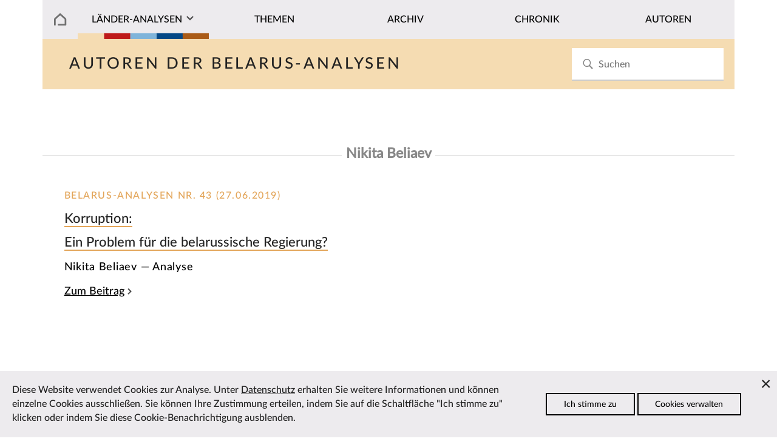

--- FILE ---
content_type: text/html; charset=utf-8
request_url: https://laender-analysen.de/belarus-analysen/autoren/nikita-beliaev
body_size: 4096
content:
<!DOCTYPE html>
<!--[if IE 7]>
<html class="ie ie7" lang="de-DE" xmlns:og="http://ogp.me/ns#" xmlns:fb="http://ogp.me/ns/fb#">
<![endif]-->
<!--[if IE 8]>
<html class="ie ie8" lang="de-DE" xmlns:og="http://ogp.me/ns#" xmlns:fb="http://ogp.me/ns/fb#">
<![endif]-->
<!--[if !(IE 7) | !(IE 8) ]><!-->
<html lang="de-DE" xmlns:og="http://ogp.me/ns#" xmlns:fb="http://ogp.me/ns/fb#">
<!--<![endif]-->
<head>
	<meta charset="utf-8" />
	<meta http-equiv="X-UA-Compatible" content="IE=edge" />
	<meta http-equiv="content-type" content="text/html; charset=utf-8" />
	<meta name="viewport" content="width=device-width, initial-scale=1" />
	<title>Belarus-Analysen | L&auml;nder-Analysen</title>
	<link rel='stylesheet' type='text/css' href='/site/modules/CookieManagementBanner/assets/css/CookieManagementBanner.css' />
<link rel="apple-touch-icon" sizes="57x57" href="/site/templates/images/i/apple-icon-57x57.png">
	<link rel="apple-touch-icon" sizes="60x60" href="/site/templates/images/i/apple-icon-60x60.png">
	<link rel="apple-touch-icon" sizes="72x72" href="/site/templates/images/i/apple-icon-72x72.png">
	<link rel="apple-touch-icon" sizes="76x76" href="/site/templates/images/i/apple-icon-76x76.png">
	<link rel="apple-touch-icon" sizes="114x114" href="/site/templates/images/i/apple-icon-114x114.png">
	<link rel="apple-touch-icon" sizes="120x120" href="/site/templates/images/i/apple-icon-120x120.png">
	<link rel="apple-touch-icon" sizes="144x144" href="/site/templates/images/i/apple-icon-144x144.png">
	<link rel="apple-touch-icon" sizes="152x152" href="/site/templates/images/i/apple-icon-152x152.png">
	<link rel="apple-touch-icon" sizes="180x180" href="/site/templates/images/i/apple-icon-180x180.png">
	<link rel="icon" type="image/png" sizes="192x192"  href="/site/templates/images/i/android-icon-192x192.png">
	<link rel="icon" type="image/png" sizes="32x32" href="/site/templates/images/i/favicon-32x32.png">
	<link rel="icon" type="image/png" sizes="96x96" href="/site/templates/images/i/favicon-96x96.png">
	<link rel="icon" type="image/png" sizes="16x16" href="/site/templates/images/i/favicon-16x16.png">
	<link rel="manifest" href="/site/templates/images/i/manifest.json">
	<link rel="canonical" href="https://laender-analysen.de/belarus-analysen/" />
	<meta name="msapplication-TileColor" content="#ffffff">
	<meta name="msapplication-TileImage" content="/site/templates/images/i/ms-icon-144x144.png">
	<meta name="theme-color" content="#ffffff">
	<meta name="application-name" content="laender-analysen.de" />
	<meta name="copyright" content="Länder-Analysen, Forschungsstelle Osteuropa an der Universität Bremen, Germany" />
	<meta name="author" content="Länder-Analysen, Forschungsstelle Osteuropa an der Universität Bremen, Germany" />
	<meta name="publisher" content="Länder-Analysen" />
	<meta name="language" content="Deutsch" />
	<meta property="og:locale" content="de_DE" />
	<meta property="og:url" content="https://laender-analysen.de/belarus-analysen/">
	<meta property="og:site_name" content="Länder-Analysen">
	<meta property="og:title" content="Belarus-Analysen | L&auml;nder-Analysen">
	<meta property="og:updated_time" content="2019-09-15T21:43:09+02:00" />
	<meta name="description" property="og:description" content="Die Länder-Analysen bieten regelmäßig kompetente Einschätzungen aktueller politischer, wirtschaftlicher, sozialer und kultureller Entwicklungen in Ostmitteleuropa und der post-sowjetischen Region.">
	<link rel="index" type="application/json" href="https://www.laender-analysen.de/api/belarus-analysen/list" />
	<meta property="og:image" content="https://laender-analysen.de/site/templates/images/logo-ba-wide.png" />
	<meta property="og:image:secure_url" content="https://laender-analysen.de/site/templates/images/logo-ba-wide.png" />
	<meta property="og:image:type" content="image/png" />
	<meta property="og:image:width" content="1200" />
	<meta property="og:image:height" content="660" />
	<meta name="twitter:image" content="https://laender-analysen.de/site/templates/images/logo-ba-wide.png" />
	<meta name="twitter:site" content="@laenderanalysen">
	<meta name="twitter:creator" content="@laenderanalysen">
	<meta name="twitter:title" content="Belarus-Analysen | L&auml;nder-Analysen">
	<meta name="twitter:card" content="summary_large_image">
	<meta name="twitter:url" content="https://laender-analysen.de/belarus-analysen/">
	<link rel="stylesheet" type="text/css" href="/site/templates/styles/main.css" />

</head>
<body class="body" id="top"><img src="/site/templates/images/icons.svg" style="display: none" />
    <header class="pageheader">

        <nav class="pageheader__globalnav globalnav globalnav--home">
            <form class="search" role="search" id="search-form" style="z-index: 999;" action='/suche/#beitraege' method='get'>
							<input class="search__input" type="search" placeholder="Suchen" name="s" id="search-input" autocomplete="off" autocorrect="off" autocapitalize="off" spellcheck="false" placeholder='Suchen' id='search' value='' tabindex="-1" />
							<button class="search__button" type="submit" value="Suchen"	tabindex="-1">
							<svg class="search__icon"><use xlink:href="/site/templates/images/icons.svg#i-search"></use></svg></button>
                <div class="search__results results" id="search-results" hidden>
                    <div class="results__list" id="search-results-list"></div>
                </div>
            </form>
        </nav>


        <nav class="pageheader__nav nav nav--home" id="nav">
            <ul class="nav__list">

							<li class="nav__item--level1 nav__item--parent nav__item nav__item--home">
								<a href="/" class="nav__link"></a>
							</li>
                <li class="has-submenu nav__item--level1 nav__item--parent nav__item nav__item--journals">
                  <a href="#" class="nav__link nav__la">Länder-Analysen</a><button class="nav__expand" type="button">Ausklappen</button>
                    <ul class="nav__sublist">
                        <li class="nav__item--level2 nav__item"><a href="/belarus-analysen/" class="nav__link">Belarus-Analysen</a></li>
                        <li class="nav__item--level2 nav__item"><a href="/polen-analysen/" class="nav__link">Polen-Analysen</a></li>
                        <li class="nav__item--level2 nav__item"><a href="/russland-analysen/" class="nav__link">Russland-Analysen</a></li>
                        <li class="nav__item--level2 nav__item"><a href="/ukraine-analysen/" class="nav__link">Ukraine-Analysen</a></li>
                        <li class="nav__item--level2 nav__item"><a href="/zentralasien-analysen/" class="nav__link">Zentral&shy;asien-Analysen</a></li>
                        <li class="nav__item--level2 nav__item"><a href="/ueber-die-laender-analysen/" class="nav__link">Über die Länder-Analysen</a></li>
												<li class="nav__item--level2 nav__item"><a href="/abonnement/" class="nav__link">Kostenloses Abo</a></li>
                    </ul>
                </li>

								<li class="nav__item--level1 nav__item--parent nav__item">
                  <a href="/belarus-analysen/themen/?c=13796&i=1" class="nav__link">Themen</a>
                </li>
								<li class="nav__item--level1 nav__item--parent nav__item">
                  <a href="/belarus-analysen/archiv/" class="nav__link">Archiv</a>
                </li>
                <li class="nav__item--level1 nav__item--parent nav__item">
                  <a href="/belarus-analysen/chronik/" class="nav__link">Chronik</a>
                </li>
                <li class="nav__item--level1 nav__item--parent nav__item">
                  <a href="/autoren/" class="nav__link">Autoren</a>
                </li>
            </ul>
        </nav>
    </header>


    <main class="main">

			<section class="main__category main__category--spacer main__category--ba">		<div class="">				<h2 class="journal__title">Autoren der Belarus-Analysen</h2>		</div></section>
			<h6><span class="journal__frontpage">Nikita Beliaev</span></h6><section class="main__contenthead contenthead--left"><div class="contenthead__teasertexts contenthead__teasertexts--right">			<article>				<subhead><span class=" article__journal journal--ba">Belarus-Analysen Nr. 43 (27.06.2019)</span></subhead>				<p class="article__headline article__headline--ba"><a href="/belarus-analysen/43/korruption-ein-problem-fuer-die-belarussische-regierung/" class="">Korruption: <br /> Ein Problem für die belarussische Regierung?</a></p>				<p class="article__author">Nikita Beliaev &mdash;&nbsp;Analyse</p>				<a href="/belarus-analysen/43/korruption-ein-problem-fuer-die-belarussische-regierung/" class="maintext__link">Zum Beitrag</a>			</article><br /><br /></div></section>

			<section class="depot depot-- ">
				<div class="main__toplink"><a href="#top" class="main__toplink">Zum Seitenanfang</a></div>
			</section>


    </main>




    <section class="depot depot--partners ">
      <hr>
        <div class="maintext__holder maintext__holder--within maintext__holder--items6">
          <figure class="maintext__item maintext__item--items6">
              <div>
                <a class="multiimages__imglink" href="https://www.forschungsstelle.uni-bremen.de/" target="_blank">
                  <img class="multiimages__image" alt="Logo FSO" src="/site/templates/images/logo-fso.png">
                </a>
              </div>
          </figure>
          <figure class="maintext__item maintext__item--items6">
              <div>
                <a class="multiimages__imglink" href="https://www.dgo-online.org/" target="_blank">
                  <img class="multiimages__image" alt="Logo DGO" src="/site/templates/images/logo-dgo.png">
                </a>
              </div>
          </figure>
          <figure class="maintext__item maintext__item--items6">
              <div>
                <a class="multiimages__imglink" href="https://www.zois-berlin.de/" target="_blank">
                  <img class="multiimages__image" alt="Logo ZOIS" src="/site/templates/images/logo-zois.png">
                </a>
              </div>
          </figure>
          <figure class="maintext__item maintext__item--items6">
              <div>
                <a class="multiimages__imglink" href="https://www.deutsches-polen-institut.de/" target="_blank">
                  <img class="multiimages__image" alt="Logo DPI" src="/site/templates/images/logo-dpi.gif">
                </a>
              </div>
          </figure>
          <figure class="maintext__item maintext__item--items6">
              <div>
                <a class="multiimages__imglink" href="https://www.iamo.de/" target="_blank">
                  <img class="multiimages__image" alt="Logo IAMO" src="/site/templates/images/logo-iamo.jpg">
                </a>
              </div>
          </figure>
          <figure class="maintext__item maintext__item--items6">
              <div>
                <a class="multiimages__imglink" href="https://www.ios-regensburg.de/" target="_blank">
                  <img class="multiimages__image" alt="Logo IOS" src="/site/templates/images/logo-ios.jpg">
                </a>
              </div>
          </figure>
        </div>
    </section>


    <footer class="footer">
        <div class="footer__meta footer__meta--ba">
						<div class="footer__listitem--level1">
              <h3 class="footer__listlink--headline ">Kostenlos abonnieren</h3>
              <div class="footer__infotext footer__subnav">

							<p>Die L&auml;nder-Analysen erscheinen regelm&auml;ßig kostenlos als PDF.</p>
							<br><a class="subscription__link " href="/belarus-analysen/abonnement/#belarus-analysen">Zum Abonnement</a>
								</div>
                <p></p>
								<br><br>

								
            </div>

						<div class="footer__listitem--level1">
                <h3 class="footer__listlink--headline ">Diese Seite empfehlen</h3>
                <div class="footer__infotext footer__subnav">
                  <ul class="newsletter__social social ">
                      <li class="social__item"><a class="social__link" href="https://www.facebook.com/sharer/sharer.php?u=https%3A%2F%2Flaender-analysen.de%2Fbelarus-analysen%2F"><svg class="social__icon"><use xlink:href="/site/templates/images/icons.svg#i-facebook"></use></svg> Bei Facebook teilen</a></li>
                      <li class="social__item"><a class="social__link" href="mailto:?subject=L%C3%A4nder-Analysen%3A%20Belarus-Analysen&body=https://laender-analysen.de/belarus-analysen/"><svg class="social__icon"><use xlink:href="/site/templates/images/icons.svg#i-mail"></use></svg> Per E-Mail teilen</a></li>

																					
                  </ul>
								</div>
								<br />
								<div>
									<h3 class="footer__listlink--headline ">Länder-Analysen bei Bluesky</h3>
                                                                        <div class="footer__infotext footer__subnav">
                                                                                <a href="https://bsky.app/profile/laenderanalysen.bsky.social">@laenderanalysen.bsky.social</a>
                                                                        </div>

                </div>
            </div>
            <div class="footer__listitem--level1">
                <h3 class="footer__listlink--headline  ">Kontakt</h3>
                <div class="footer__infotext">
                  <ul class="footer__contact">
                    <li><a href="mailto:info@laender-analysen.de">info@laender-analysen.de</a></li>
                    <li>Tel.: 0421/218-69600</li>
                    <li>Fax: 0421/218-69607</li>
                    <li><a class="footer__contact--link" href="/ueber-die-laender-analysen/redaktionen-und-wissenschaftliche-beiraete/">Redaktionen</a></li>
										<li><a class="footer__contact--link" href="/ueber-die-laender-analysen/redaktionen-und-wissenschaftliche-beiraete/">Wissenschaftliche Beir&auml;te</a></li>
										<li><a class="footer__contact--link" href="/ueber-die-laender-analysen/">&Uuml;ber die L&auml;nder-Analysen</a></li>
                    <li><a class="footer__contact--link" href="/datenschutz">Datenschutz</a> &mdash; <a class="footer__contact--link" href="/impressum">Impressum</a> &mdash; <a class="footer__contact--link" href="/barrierefreiheit">Barrierefreiheit</a></li>
                  </ul>
                </div>
            </div>
        </div>
    </footer>
    <script src="/site/templates/script/nav.js" async></script>
								
		<!-- Piwik -->
			<script type="text/javascript">
			  var _paq = _paq || [];
			  _paq.push(["trackPageView"]);
			  _paq.push(["enableLinkTracking"]);

			  (function() {
			    var u=(("https:" == document.location.protocol) ? "https" : "http") + "://matomo.laender-analysen.de/";
			    _paq.push(["setTrackerUrl", u+"piwik.php"]);
			    _paq.push(["setSiteId", "1"]);
			    var d=document, g=d.createElement("script"), s=d.getElementsByTagName("script")[0]; g.type="text/javascript";
			    g.defer=true; g.async=true; g.src=u+"piwik.js"; s.parentNode.insertBefore(g,s);
			  })();
			</script>
			<!-- End Piwik Code -->

<div id="cookie-manager" class="pwcmb pwcmb--bottom_overlay">
    <div class="pwcmb-widget pwcmb-widget--notice">
    <div class="pwcmb-widget__inner">
        <div class="pwcmb-widget__copy">
                        <div class="pwcmb-widget__text"><p>Diese Website verwendet Cookies zur Analyse. Unter <a href="https://www.laender-analysen.de/datenschutz/">Datenschutz</a> erhalten Sie weitere Informationen und können einzelne Cookies ausschließen. Sie können Ihre Zustimmung erteilen, indem Sie auf die Schaltfläche "Ich stimme zu" klicken oder indem Sie diese Cookie-Benachrichtigung ausblenden.</p></div>
        </div>
        <div class="pwcmb-widget__actions">
            <button class="pwcmb-widget__button js-pwcmb-allow-cookies">Ich stimme zu</button>
                            <button class="pwcmb-widget__button js-pwcmb-manage-cookies">Cookies verwalten</button>
                    </div>
        <span class="pwcmb-widget__close js-pwcmb-allow-cookies">Close</span>
    </div>
</div>    <div class="pwcmb-widget pwcmb-widget--manage">
    <div class="pwcmb-widget__inner">
        <div class="pwcmb-widget__copy">
                        <div class="pwcmb-widget__text"><p>Diese Website verwendet Cookies zur Analyse des Surfverhaltens. Unter <a href="https://www.laender-analysen.de/datenschutz/">Datenschutz</a> erhalten Sie weitere Informationen und können einzelne Cookies ausschließen. Wenn Sie mit der Analyse einverstanden sind, aktivieren Sie bitte die folgende Checkbox, um Ihre Zustimmung zu geben.</p></div>
            <form class="pwcmb-widget__row" id="pwcmb-consent-form" name="pwcmb-consent-form" method="get">
                <div class="pwcmb-option-wrapper">
                    <input id="pwcmb-consent--y" name="pwcmb-consent--y" class="pwcmb-widget__row-cb js-pwcmb-marketing-pref--y" type="checkbox">
                    <label for="pwcmb-consent--y" class="pwcmb-widget__row-label"><span>Ich stimme zu</span></label>
                </div>
                <div class="pwcmb-option-wrapper">
                    <input id="pwcmb-consent--n" name="pwcmb-consent--n" class="pwcmb-widget__row-cb js-pwcmb-marketing-pref--n" type="checkbox">
                    <label for="pwcmb-consent--n" class="pwcmb-widget__row-label"><span>Ich stimme nicht zu</span></label>
                </div>
            </form>
        </div>
        <div class="pwcmb-widget__actions">
            <button class="pwcmb-widget__button js-pwcmb-save-pref">Einstellungen speichern</button>
        </div>
    </div>
</div>    <div class="pwcmb-widget pwcmb-widget--message">
    Ihre Einstellungen wurden gespeichert.</div></div>
            <script>
                var pwcmb_settings = {
                    status: "1",
                    version: "1",
                    auto_accept: "",
                    auto_fire: ""
                };
            </script>
            <script defer src='/site/modules/CookieManagementBanner/assets/js/CookieManagementBanner.vanilla.js'></script></body>
</html>